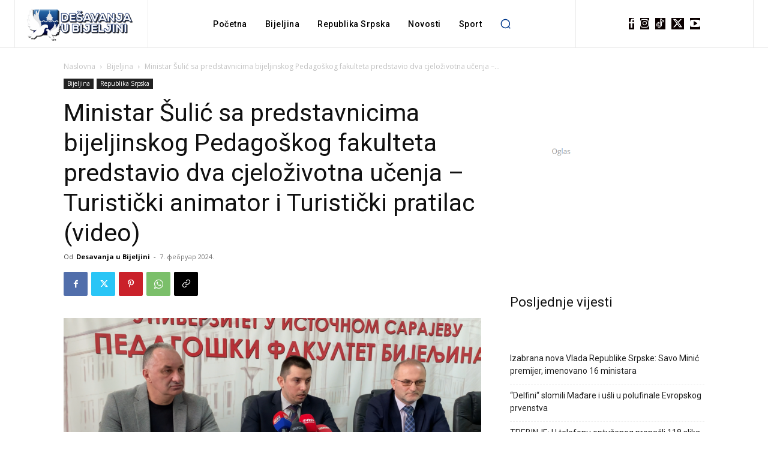

--- FILE ---
content_type: text/html; charset=utf-8
request_url: https://www.google.com/recaptcha/api2/aframe
body_size: 267
content:
<!DOCTYPE HTML><html><head><meta http-equiv="content-type" content="text/html; charset=UTF-8"></head><body><script nonce="9GXji7cJPTP92Sv5R8bs5w">/** Anti-fraud and anti-abuse applications only. See google.com/recaptcha */ try{var clients={'sodar':'https://pagead2.googlesyndication.com/pagead/sodar?'};window.addEventListener("message",function(a){try{if(a.source===window.parent){var b=JSON.parse(a.data);var c=clients[b['id']];if(c){var d=document.createElement('img');d.src=c+b['params']+'&rc='+(localStorage.getItem("rc::a")?sessionStorage.getItem("rc::b"):"");window.document.body.appendChild(d);sessionStorage.setItem("rc::e",parseInt(sessionStorage.getItem("rc::e")||0)+1);localStorage.setItem("rc::h",'1768800860858');}}}catch(b){}});window.parent.postMessage("_grecaptcha_ready", "*");}catch(b){}</script></body></html>